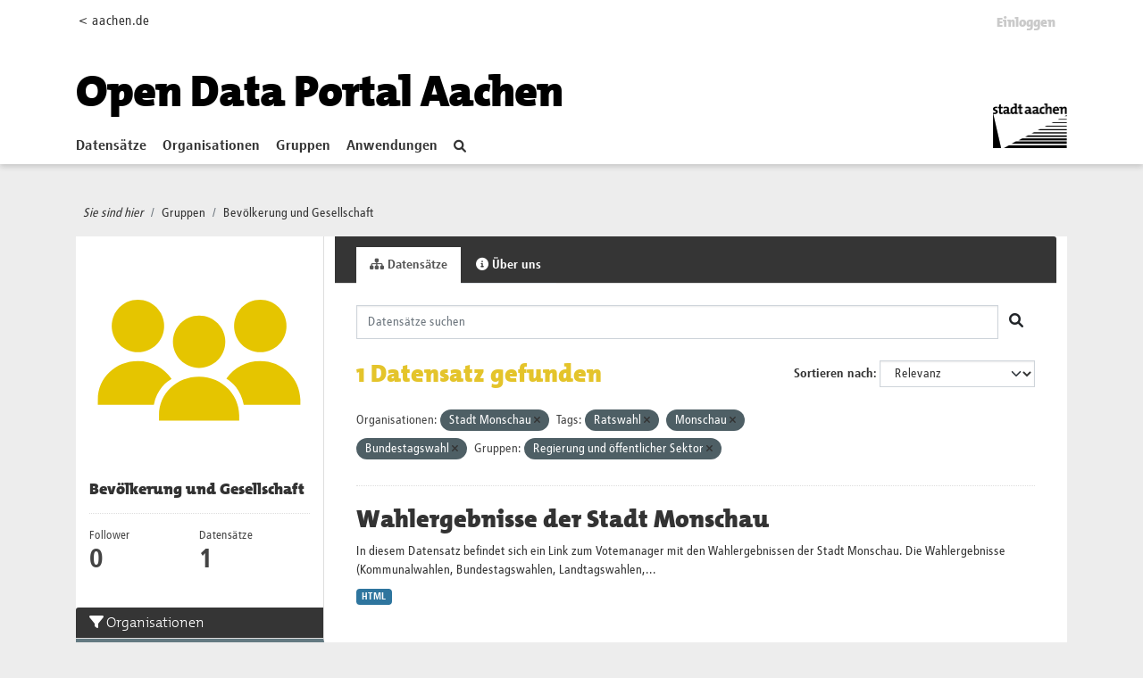

--- FILE ---
content_type: image/svg+xml; charset=utf-8
request_url: https://offenedaten.aachen.de/uploads/group/2021-05-05-113906.97277201stadtaciconsbevoelkerung.svg
body_size: 1468
content:
<?xml version="1.0" encoding="utf-8"?>
<!-- Generator: Adobe Illustrator 24.3.0, SVG Export Plug-In . SVG Version: 6.00 Build 0)  -->
<svg version="1.1" id="Ebene_1" xmlns="http://www.w3.org/2000/svg" xmlns:xlink="http://www.w3.org/1999/xlink" x="0px" y="0px"
	 viewBox="0 0 2000 2000" enable-background="new 0 0 2000 2000" xml:space="preserve">
<g>
	<path fill="#E5C500" d="M440.11,927.68c130.73,0,237.05-106.4,237.05-237.14S570.85,453.41,440.11,453.41
		s-237.05,106.4-237.05,237.14S309.38,927.68,440.11,927.68"/>
	<path fill="#E5C500" d="M744.55,1170.25c-64.05-98-174.96-163.14-304.43-163.14c-203.39,0-362.75,150.63-362.75,348.45
		c0.04,0.57,0,48.69,0,48.69h506.72C611.22,1262.89,701.5,1194.5,744.55,1170.25"/>
	<path fill="#E5C500" d="M1547.29,927.68c130.73,0,237.05-106.4,237.05-237.14s-106.32-237.14-237.05-237.14
		c-130.69,0-237.05,106.4-237.05,237.14S1416.59,927.68,1547.29,927.68"/>
	<path fill="#E5C500" d="M1910.07,1404.27v-48.69h-0.08c-4.71-193.56-162.33-348.45-362.67-348.45
		c-130.85,0-242.82,62.83-306.46,159.97c45.49,26.93,132.32,97.31,156.97,237.18H1910.07z"/>
	<path fill="#E5C500" d="M1356.39,1497.9c-4.71-193.52-162.29-348.45-362.67-348.45c-203.43,0-362.75,150.63-362.75,348.45
		c0.04,0.61,0,48.69,0,48.69h725.5v-48.69H1356.39z"/>
	<path fill="#E5C500" d="M993.71,1070.02c130.73,0,237.05-106.4,237.05-237.14c0-130.73-106.32-237.14-237.05-237.14
		c-130.69,0-237.05,106.4-237.05,237.14C756.66,963.62,863.02,1070.02,993.71,1070.02"/>
</g>
</svg>
